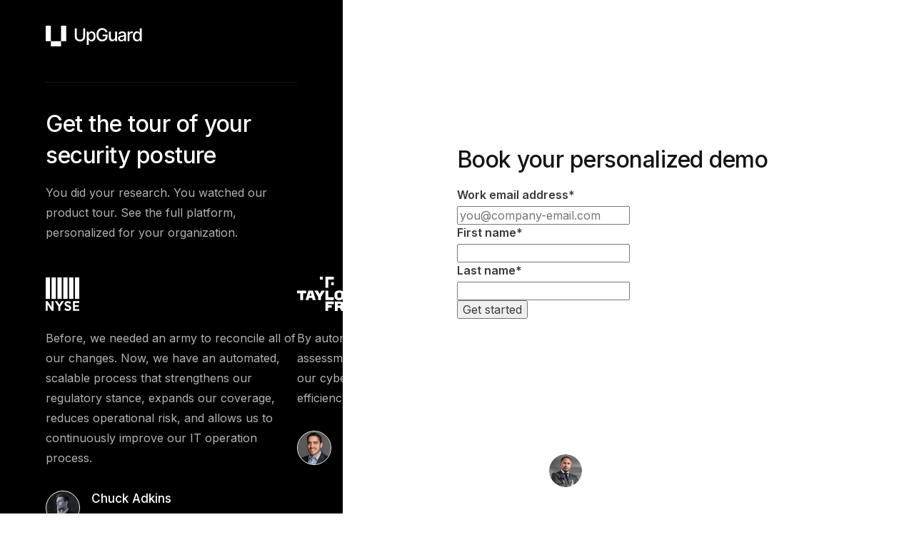

--- FILE ---
content_type: image/svg+xml
request_url: https://cdn.prod.website-files.com/5efbe6918a9cfd65bb1608f9/5f48735ec702c7ab7696e125_gartner-rating-5-stars-white.svg
body_size: 6049
content:
<svg width="278" height="32" viewBox="0 0 278 32" fill="none" xmlns="http://www.w3.org/2000/svg">
<path d="M5.5 8.5L6.96123 11.9888L10.7308 12.3004L7.86433 14.7682L8.73282 18.4496L5.5 16.486L2.26718 18.4496L3.13567 14.7682L0.269189 12.3004L4.03877 11.9888L5.5 8.5Z" fill="white"/>
<path d="M16.5 8.5L17.9612 11.9888L21.7308 12.3004L18.8643 14.7682L19.7328 18.4496L16.5 16.486L13.2672 18.4496L14.1357 14.7682L11.2692 12.3004L15.0388 11.9888L16.5 8.5Z" fill="white"/>
<path d="M27.5 8.5L28.9612 11.9888L32.7308 12.3004L29.8643 14.7682L30.7328 18.4496L27.5 16.486L24.2672 18.4496L25.1357 14.7682L22.2692 12.3004L26.0388 11.9888L27.5 8.5Z" fill="white"/>
<path d="M8.00781 7.5C10.6014 3.61429 15.449 1 21.0011 1C29.2854 1 36.0011 6.8203 36.0011 14C36.0011 16.9271 34.8848 19.6283 33.0011 21.8013L36.0011 29.3125L28.5011 25.2608C26.2948 26.3669 23.7332 27 21.0011 27C15.5398 27 10.7602 24.4706 8.13694 20.6897" stroke="white" stroke-width="0.8"/>
<path d="M48.5625 25.0547C49.2188 25.0547 49.763 24.7812 50.1953 24.2344C50.6328 23.6823 50.8516 22.8594 50.8516 21.7656C50.8516 21.099 50.7552 20.526 50.5625 20.0469C50.1979 19.125 49.5312 18.6641 48.5625 18.6641C47.5885 18.6641 46.9219 19.151 46.5625 20.125C46.3698 20.6458 46.2734 21.3073 46.2734 22.1094C46.2734 22.7552 46.3698 23.3047 46.5625 23.7578C46.9271 24.6224 47.5938 25.0547 48.5625 25.0547ZM44.9219 17.6719H46.2891V18.7812C46.5703 18.401 46.8776 18.1068 47.2109 17.8984C47.6849 17.5859 48.2422 17.4297 48.8828 17.4297C49.8307 17.4297 50.6354 17.7943 51.2969 18.5234C51.9583 19.2474 52.2891 20.2839 52.2891 21.6328C52.2891 23.4557 51.8125 24.7578 50.8594 25.5391C50.2552 26.0339 49.5521 26.2812 48.75 26.2812C48.1198 26.2812 47.5911 26.1432 47.1641 25.8672C46.9141 25.7109 46.6354 25.4427 46.3281 25.0625V29.3359H44.9219V17.6719Z" fill="white"/>
<path d="M57.4219 17.4453C58.0156 17.4453 58.5911 17.5859 59.1484 17.8672C59.7057 18.1432 60.1302 18.5026 60.4219 18.9453C60.7031 19.3672 60.8906 19.8594 60.9844 20.4219C61.0677 20.8073 61.1094 21.4219 61.1094 22.2656H54.9766C55.0026 23.1146 55.2031 23.7969 55.5781 24.3125C55.9531 24.8229 56.5339 25.0781 57.3203 25.0781C58.0547 25.0781 58.6406 24.8359 59.0781 24.3516C59.3281 24.0703 59.5052 23.7448 59.6094 23.375H60.9922C60.9557 23.6823 60.8333 24.026 60.625 24.4062C60.4219 24.7812 60.1927 25.0885 59.9375 25.3281C59.5104 25.7448 58.9818 26.026 58.3516 26.1719C58.013 26.2552 57.6302 26.2969 57.2031 26.2969C56.1615 26.2969 55.2786 25.9193 54.5547 25.1641C53.8307 24.4036 53.4688 23.3411 53.4688 21.9766C53.4688 20.6328 53.8333 19.5417 54.5625 18.7031C55.2917 17.8646 56.2448 17.4453 57.4219 17.4453ZM59.6641 21.1484C59.6068 20.5391 59.474 20.0521 59.2656 19.6875C58.8802 19.0104 58.237 18.6719 57.3359 18.6719C56.6901 18.6719 56.1484 18.9062 55.7109 19.375C55.2734 19.8385 55.0417 20.4297 55.0156 21.1484H59.6641Z" fill="white"/>
<path d="M66.3281 17.4453C66.9219 17.4453 67.4974 17.5859 68.0547 17.8672C68.612 18.1432 69.0365 18.5026 69.3281 18.9453C69.6094 19.3672 69.7969 19.8594 69.8906 20.4219C69.974 20.8073 70.0156 21.4219 70.0156 22.2656H63.8828C63.9089 23.1146 64.1094 23.7969 64.4844 24.3125C64.8594 24.8229 65.4401 25.0781 66.2266 25.0781C66.9609 25.0781 67.5469 24.8359 67.9844 24.3516C68.2344 24.0703 68.4115 23.7448 68.5156 23.375H69.8984C69.862 23.6823 69.7396 24.026 69.5312 24.4062C69.3281 24.7812 69.099 25.0885 68.8438 25.3281C68.4167 25.7448 67.888 26.026 67.2578 26.1719C66.9193 26.2552 66.5365 26.2969 66.1094 26.2969C65.0677 26.2969 64.1849 25.9193 63.4609 25.1641C62.737 24.4036 62.375 23.3411 62.375 21.9766C62.375 20.6328 62.7396 19.5417 63.4688 18.7031C64.1979 17.8646 65.151 17.4453 66.3281 17.4453ZM68.5703 21.1484C68.513 20.5391 68.3802 20.0521 68.1719 19.6875C67.7865 19.0104 67.1432 18.6719 66.2422 18.6719C65.5964 18.6719 65.0547 18.9062 64.6172 19.375C64.1797 19.8385 63.9479 20.4297 63.9219 21.1484H68.5703Z" fill="white"/>
<path d="M71.7891 17.6328H73.125V19.0781C73.2344 18.7969 73.5026 18.4557 73.9297 18.0547C74.3568 17.6484 74.849 17.4453 75.4062 17.4453C75.4323 17.4453 75.4766 17.4479 75.5391 17.4531C75.6016 17.4583 75.7083 17.4688 75.8594 17.4844V18.9688C75.776 18.9531 75.6979 18.9427 75.625 18.9375C75.5573 18.9323 75.4818 18.9297 75.3984 18.9297C74.6901 18.9297 74.1458 19.1589 73.7656 19.6172C73.3854 20.0703 73.1953 20.5938 73.1953 21.1875V26H71.7891V17.6328Z" fill="white"/>
<path d="M78.296 26.0005V17.7125H79.256V26.0005H78.296ZM78.248 15.9045V14.4805H79.304V15.9045H78.248Z" fill="white"/>
<path d="M82.6589 26.0005H81.6989V17.7125H82.6589V18.8645C83.0429 18.4591 83.4376 18.1285 83.8429 17.8725C84.2589 17.6165 84.7549 17.4885 85.3309 17.4885C85.8429 17.4885 86.3176 17.5791 86.7549 17.7605C87.1923 17.9311 87.5603 18.2351 87.8589 18.6725C88.0616 18.9711 88.1789 19.2805 88.2109 19.6005C88.2536 19.9098 88.2749 20.2351 88.2749 20.5765V26.0005H87.3149V20.5925C87.3149 19.8458 87.1496 19.2858 86.8189 18.9125C86.4883 18.5391 85.9389 18.3525 85.1709 18.3525C84.8723 18.3525 84.6003 18.4005 84.3549 18.4965C84.1096 18.5818 83.8856 18.6991 83.6829 18.8485C83.4909 18.9978 83.3256 19.1685 83.1869 19.3605C83.0483 19.5525 82.9416 19.7551 82.8669 19.9685C82.7709 20.2351 82.7123 20.4911 82.6909 20.7365C82.6696 20.9818 82.6589 21.2485 82.6589 21.5365V26.0005Z" fill="white"/>
<path d="M91.1495 23.4085C91.2989 24.1231 91.5655 24.6298 91.9495 24.9285C92.3442 25.2165 92.9042 25.3605 93.6295 25.3605C93.9815 25.3605 94.2855 25.3178 94.5415 25.2325C94.7975 25.1471 95.0055 25.0351 95.1655 24.8965C95.3362 24.7471 95.4642 24.5818 95.5495 24.4005C95.6349 24.2191 95.6775 24.0271 95.6775 23.8245C95.6775 23.4191 95.5442 23.1205 95.2775 22.9285C95.0215 22.7258 94.6962 22.5711 94.3015 22.4645C93.9069 22.3471 93.4802 22.2511 93.0215 22.1765C92.5629 22.0911 92.1362 21.9685 91.7415 21.8085C91.3469 21.6485 91.0162 21.4191 90.7495 21.1205C90.4935 20.8218 90.3655 20.4005 90.3655 19.8565C90.3655 19.1631 90.6162 18.5978 91.1175 18.1605C91.6295 17.7125 92.3495 17.4885 93.2775 17.4885C94.1735 17.4885 94.8989 17.6911 95.4535 18.0965C96.0189 18.4911 96.3602 19.1578 96.4775 20.0965H95.5015C95.4162 19.4565 95.1709 19.0085 94.7655 18.7525C94.3709 18.4858 93.8695 18.3525 93.2615 18.3525C92.6535 18.3525 92.1895 18.4858 91.8695 18.7525C91.5495 19.0085 91.3895 19.3498 91.3895 19.7765C91.3895 20.1498 91.5175 20.4378 91.7735 20.6405C92.0402 20.8325 92.3709 20.9925 92.7655 21.1205C93.1602 21.2378 93.5869 21.3445 94.0455 21.4405C94.5042 21.5365 94.9309 21.6751 95.3255 21.8565C95.7202 22.0271 96.0455 22.2618 96.3015 22.5605C96.5682 22.8591 96.7015 23.2751 96.7015 23.8085C96.7015 24.2031 96.6162 24.5551 96.4455 24.8645C96.2749 25.1631 96.0402 25.4138 95.7415 25.6165C95.4429 25.8191 95.0855 25.9685 94.6695 26.0645C94.2642 26.1711 93.8162 26.2245 93.3255 26.2245C92.8349 26.2245 92.3975 26.1498 92.0135 26.0005C91.6402 25.8618 91.3202 25.6645 91.0535 25.4085C90.7869 25.1525 90.5789 24.8538 90.4295 24.5125C90.2802 24.1711 90.1949 23.8031 90.1735 23.4085H91.1495Z" fill="white"/>
<path d="M98.4523 26.0005V17.7125H99.4123V26.0005H98.4523ZM98.4043 15.9045V14.4805H99.4603V15.9045H98.4043Z" fill="white"/>
<path d="M108.255 21.8885C108.255 21.3871 108.191 20.9231 108.063 20.4965C107.946 20.0591 107.77 19.6858 107.535 19.3765C107.301 19.0565 107.007 18.8058 106.655 18.6245C106.303 18.4431 105.903 18.3525 105.455 18.3525C105.05 18.3525 104.677 18.4271 104.335 18.5765C103.994 18.7151 103.695 18.9231 103.439 19.2005C103.183 19.4778 102.981 19.8191 102.831 20.2245C102.693 20.6191 102.623 21.0778 102.623 21.6005C102.602 22.1231 102.645 22.6138 102.751 23.0725C102.858 23.5205 103.029 23.9151 103.263 24.2565C103.498 24.5978 103.797 24.8698 104.159 25.0725C104.522 25.2645 104.954 25.3605 105.455 25.3605C105.893 25.3605 106.282 25.2698 106.623 25.0885C106.975 24.8965 107.269 24.6458 107.503 24.3365C107.749 24.0165 107.935 23.6485 108.063 23.2325C108.191 22.8058 108.255 22.3578 108.255 21.8885ZM108.255 17.7125H109.215V25.2005C109.215 25.7551 109.157 26.2831 109.039 26.7845C108.933 27.2965 108.735 27.7445 108.447 28.1285C108.159 28.5125 107.765 28.8165 107.263 29.0405C106.762 29.2751 106.117 29.3925 105.327 29.3925C104.719 29.3925 104.197 29.3125 103.759 29.1525C103.322 29.0031 102.965 28.8111 102.687 28.5765C102.41 28.3418 102.197 28.0805 102.047 27.7925C101.909 27.5151 101.834 27.2538 101.823 27.0085H102.847C102.922 27.3178 103.039 27.5685 103.199 27.7605C103.359 27.9631 103.546 28.1178 103.759 28.2245C103.983 28.3418 104.229 28.4218 104.495 28.4645C104.762 28.5071 105.039 28.5285 105.327 28.5285C105.978 28.5285 106.501 28.4165 106.895 28.1925C107.29 27.9685 107.589 27.6751 107.791 27.3125C107.994 26.9498 108.122 26.5391 108.175 26.0805C108.239 25.6218 108.266 25.1525 108.255 24.6725C107.946 25.1845 107.519 25.5738 106.975 25.8405C106.442 26.0965 105.882 26.2245 105.295 26.2245C104.666 26.2245 104.117 26.1071 103.647 25.8725C103.189 25.6271 102.805 25.3071 102.495 24.9125C102.197 24.5071 101.973 24.0378 101.823 23.5045C101.674 22.9711 101.599 22.4165 101.599 21.8405C101.599 21.2325 101.669 20.6618 101.807 20.1285C101.946 19.5951 102.165 19.1365 102.463 18.7525C102.773 18.3578 103.162 18.0485 103.631 17.8245C104.101 17.6005 104.671 17.4885 105.343 17.4885C105.61 17.4885 105.882 17.5258 106.159 17.6005C106.437 17.6751 106.703 17.7818 106.959 17.9205C107.226 18.0591 107.466 18.2351 107.679 18.4485C107.903 18.6618 108.085 18.9018 108.223 19.1685H108.255V17.7125Z" fill="white"/>
<path d="M111.636 26.0005V14.4805H112.596V18.8645C112.98 18.4591 113.375 18.1285 113.78 17.8725C114.196 17.6165 114.692 17.4885 115.268 17.4885C115.78 17.4885 116.255 17.5791 116.692 17.7605C117.13 17.9311 117.498 18.2351 117.796 18.6725C117.999 18.9711 118.116 19.2805 118.148 19.6005C118.191 19.9098 118.212 20.2351 118.212 20.5765V26.0005H117.252V20.5925C117.252 19.8458 117.087 19.2858 116.756 18.9125C116.426 18.5391 115.876 18.3525 115.108 18.3525C114.81 18.3525 114.538 18.4005 114.292 18.4965C114.047 18.5818 113.823 18.6991 113.62 18.8485C113.428 18.9978 113.263 19.1685 113.124 19.3605C112.986 19.5525 112.879 19.7551 112.804 19.9685C112.708 20.2351 112.65 20.4911 112.628 20.7365C112.607 20.9818 112.596 21.2485 112.596 21.5365V26.0005H111.636Z" fill="white"/>
<path d="M123.439 26.0325C123.322 26.0538 123.167 26.0911 122.975 26.1445C122.783 26.1978 122.57 26.2245 122.335 26.2245C121.855 26.2245 121.487 26.1071 121.231 25.8725C120.986 25.6271 120.863 25.1951 120.863 24.5765V18.5125H119.695V17.7125H120.863V15.4085H121.823V17.7125H123.375V18.5125H121.823V24.1925C121.823 24.3951 121.828 24.5711 121.839 24.7205C121.85 24.8698 121.882 24.9925 121.935 25.0885C121.988 25.1845 122.068 25.2538 122.175 25.2965C122.292 25.3391 122.452 25.3605 122.655 25.3605C122.783 25.3605 122.911 25.3498 123.039 25.3285C123.178 25.3071 123.311 25.2805 123.439 25.2485V26.0325Z" fill="white"/>
<path d="M125.54 23.4085C125.69 24.1231 125.956 24.6298 126.34 24.9285C126.735 25.2165 127.295 25.3605 128.02 25.3605C128.372 25.3605 128.676 25.3178 128.932 25.2325C129.188 25.1471 129.396 25.0351 129.556 24.8965C129.727 24.7471 129.855 24.5818 129.94 24.4005C130.026 24.2191 130.068 24.0271 130.068 23.8245C130.068 23.4191 129.935 23.1205 129.668 22.9285C129.412 22.7258 129.087 22.5711 128.692 22.4645C128.298 22.3471 127.871 22.2511 127.412 22.1765C126.954 22.0911 126.527 21.9685 126.132 21.8085C125.738 21.6485 125.407 21.4191 125.14 21.1205C124.884 20.8218 124.756 20.4005 124.756 19.8565C124.756 19.1631 125.007 18.5978 125.508 18.1605C126.02 17.7125 126.74 17.4885 127.668 17.4885C128.564 17.4885 129.29 17.6911 129.844 18.0965C130.41 18.4911 130.751 19.1578 130.868 20.0965H129.892C129.807 19.4565 129.562 19.0085 129.156 18.7525C128.762 18.4858 128.26 18.3525 127.652 18.3525C127.044 18.3525 126.58 18.4858 126.26 18.7525C125.94 19.0085 125.78 19.3498 125.78 19.7765C125.78 20.1498 125.908 20.4378 126.164 20.6405C126.431 20.8325 126.762 20.9925 127.156 21.1205C127.551 21.2378 127.978 21.3445 128.436 21.4405C128.895 21.5365 129.322 21.6751 129.716 21.8565C130.111 22.0271 130.436 22.2618 130.692 22.5605C130.959 22.8591 131.092 23.2751 131.092 23.8085C131.092 24.2031 131.007 24.5551 130.836 24.8645C130.666 25.1631 130.431 25.4138 130.132 25.6165C129.834 25.8191 129.476 25.9685 129.06 26.0645C128.655 26.1711 128.207 26.2245 127.716 26.2245C127.226 26.2245 126.788 26.1498 126.404 26.0005C126.031 25.8618 125.711 25.6645 125.444 25.4085C125.178 25.1525 124.97 24.8538 124.82 24.5125C124.671 24.1711 124.586 23.8031 124.564 23.4085H125.54Z" fill="white"/>
<g clip-path="url(#clip0)">
<path d="M76.9889 6.46523L76.8966 7.5732H76.4441C75.7217 7.5732 75.3462 8.15232 75.3462 8.70731V11.2097H74.0657V6.46523H75.2785L75.3061 7.05741C75.5606 6.65132 76.0058 6.46523 76.5549 6.46523H76.9889ZM68.1118 11.2097H66.8303V8.70152C66.8303 8.17626 66.7849 7.51515 66.0461 7.51515C65.3346 7.51515 65.0511 8.02864 65.0511 8.62657V11.2097H63.77V6.46518H64.9578L64.9849 7.07173C65.2395 6.66564 65.7137 6.34945 66.4131 6.34945C67.7043 6.34945 68.1118 7.27132 68.1118 8.23068V11.2097ZM63.2112 10.1014L63.1216 11.1809C62.8143 11.2634 62.5414 11.2929 62.2113 11.2929C61.0038 11.2929 60.6536 10.7392 60.6536 9.62638V5.12727H61.935V6.46528H63.2102L63.1216 7.57311H61.935V9.53002C61.935 9.9766 62.0575 10.2178 62.5156 10.2178C62.7148 10.2178 62.9363 10.1939 63.2112 10.1014ZM60.2328 6.46523L60.1336 7.5732H59.7854C59.0644 7.5732 58.7059 8.1516 58.7059 8.70731V11.2097H57.4243V6.46523H58.6377L58.6629 7.05741C58.9188 6.65132 59.3641 6.46523 59.9139 6.46523H60.2328ZM51.6414 10.6841C50.7722 11.149 49.904 11.4173 48.7573 11.3839C46.6314 11.319 45.0977 9.99897 45.0977 7.76923C45.0977 5.54926 46.6462 4.13084 48.7583 4.09752C49.8289 4.08115 50.787 4.35284 51.5359 5.01366L50.6338 5.9262C50.1704 5.53117 49.4886 5.30027 48.6739 5.33718C47.3446 5.39906 46.5437 6.36502 46.526 7.69313C46.5086 9.13209 47.391 10.1238 48.7704 10.1599C49.4194 10.1762 49.8844 10.089 50.2867 9.90836V8.43753H48.8531L48.9499 7.23119H51.6414V10.6841ZM73.4935 9.28835H69.9802C70.0802 9.89461 70.5568 10.2593 71.1503 10.2759C71.7273 10.2915 72.0501 10.1172 72.4721 9.68984L73.3082 10.3274C72.714 11.0593 72.0009 11.3257 71.1886 11.3257C69.7599 11.3257 68.6895 10.3267 68.6895 8.83732C68.6895 7.34954 69.7546 6.3494 71.1352 6.3494C72.6569 6.3494 73.4935 7.27128 73.4935 8.90768V9.28835ZM72.2097 8.2964C72.1704 7.69704 71.7214 7.31809 71.1029 7.34221C70.4804 7.36576 70.066 7.77113 69.9802 8.2964H72.2097ZM56.6175 8.10287V11.2097H55.4877L55.4597 10.7418C55.1131 11.1712 54.5504 11.3257 53.971 11.3257C53.0985 11.3257 52.2741 10.8955 52.2569 9.89349C52.2309 8.31854 54.0294 8.20668 55.1589 8.20668H55.3846V8.14436C55.3846 7.62355 55.04 7.34225 54.3911 7.34225C53.9253 7.34225 53.4655 7.52906 53.1255 7.84784L52.3861 7.0967C53.0574 6.55247 53.7559 6.34943 54.5 6.34943C55.9696 6.34943 56.6175 7.02863 56.6175 8.10287ZM55.3846 9.14062H55.2064C54.5998 9.14191 53.5341 9.17178 53.5382 9.80618C53.5439 10.6999 55.3846 10.4159 55.3846 9.33806V9.14062Z" fill="white"/>
</g>
<path d="M133.795 23.8477V24.104H133.07V25.9995H132.774V24.104H132.049V23.8477H133.795Z" fill="white"/>
<path d="M134.056 23.8477H134.473L135.091 25.667L135.705 23.8477H136.118V25.9995H135.841V24.7295C135.841 24.6855 135.842 24.6128 135.844 24.5112C135.846 24.4097 135.847 24.3008 135.847 24.1846L135.233 25.9995H134.945L134.327 24.1846V24.2505C134.327 24.3032 134.328 24.3838 134.33 24.4922C134.333 24.5996 134.334 24.6787 134.334 24.7295V25.9995H134.056V23.8477Z" fill="white"/>
<path d="M150.74 26.2C153.48 26.2 155.38 24.54 155.38 21.8C155.38 19.24 153.74 17.54 151.22 17.54C149.82 17.54 148.84 17.98 148.2 18.64H148.16L148.2 18.46L148.72 14.3H154.78V12.8H147.36L146.58 20.06L147.98 20.32C148.6 19.42 149.64 19.04 150.92 19.04C152.7 19.04 153.7 20.02 153.72 21.88C153.74 23.64 152.6 24.7 150.78 24.7C149.04 24.7 148.24 23.76 147.82 22.36L146.26 23.18C147.02 25.08 148.38 26.2 150.74 26.2ZM159.301 23.6C158.521 23.6 158.001 24.12 158.001 24.9C158.001 25.68 158.521 26.2 159.301 26.2C160.081 26.2 160.601 25.68 160.601 24.9C160.601 24.12 160.081 23.6 159.301 23.6ZM167.685 26.2C170.685 26.2 172.605 23.82 172.605 19.4C172.605 14.98 170.685 12.6 167.685 12.6C164.685 12.6 162.765 14.98 162.765 19.4C162.765 23.82 164.685 26.2 167.685 26.2ZM167.685 24.76C165.565 24.76 164.425 22.88 164.425 19.4C164.425 15.92 165.565 14.04 167.685 14.04C169.805 14.04 170.945 15.92 170.945 19.4C170.945 22.88 169.805 24.76 167.685 24.76Z" fill="white"/>
<path d="M189.5 11L191.758 16.3918L197.584 16.8734L193.154 20.6872L194.496 26.3766L189.5 23.342L184.504 26.3766L185.846 20.6872L181.416 16.8734L187.242 16.3918L189.5 11Z" fill="white"/>
<path d="M209.5 11L211.758 16.3918L217.584 16.8734L213.154 20.6872L214.496 26.3766L209.5 23.342L204.504 26.3766L205.846 20.6872L201.416 16.8734L207.242 16.3918L209.5 11Z" fill="white"/>
<path d="M229.5 11L231.758 16.3918L237.584 16.8734L233.154 20.6872L234.496 26.3766L229.5 23.342L224.504 26.3766L225.846 20.6872L221.416 16.8734L227.242 16.3918L229.5 11Z" fill="white"/>
<path d="M249.5 11L251.758 16.3918L257.584 16.8734L253.154 20.6872L254.496 26.3766L249.5 23.342L244.504 26.3766L245.846 20.6872L241.416 16.8734L247.242 16.3918L249.5 11Z" fill="white"/>
<path d="M268.5 11L270.758 16.3918L276.584 16.8734L272.154 20.6872L273.496 26.3766L268.5 23.342L263.504 26.3766L264.846 20.6872L260.416 16.8734L266.242 16.3918L268.5 11Z" fill="white"/>
<path d="M268.5 11L270.758 16.3918L276.584 16.8734L272.154 20.6872L273.496 26.3766L268.5 23.342L263.504 26.3766L264.846 20.6872L260.416 16.8734L266.242 16.3918L268.5 11Z" fill="white"/>
<defs>
<clipPath id="clip0">
<rect width="32.25" height="7.48339" fill="white" transform="translate(45 4)"/>
</clipPath>
</defs>
</svg>


--- FILE ---
content_type: image/svg+xml
request_url: https://cdn.prod.website-files.com/5efbe6918a9cfd65bb1608f9/5f487bb7944e5624d15ebea2_taylor-fry-logo-white.svg
body_size: 579
content:
<svg width="94" height="56" viewBox="0 0 94 56" fill="none" xmlns="http://www.w3.org/2000/svg">
<path fill-rule="evenodd" clip-rule="evenodd" d="M87.2437 40.4378H92.5312L86.3037 50.9894V55.9999H81.6625V50.9894L75.5525 40.4378H81.1338L84.0713 46.3325L87.2437 40.4378ZM70.6175 45.6252C70.6175 44.741 69.9712 44.2694 68.9725 44.2694H65.7412V47.1578H68.9725C69.9712 47.1578 70.6175 46.5683 70.6175 45.7431V45.6252ZM71.6162 55.9999L69.09 50.9894H65.7412V55.9999H61.1587V40.4378H69.9125C73.6137 40.4378 75.4937 43.0315 75.4937 45.3894V45.6841C75.4937 46.981 74.8475 48.6315 73.3787 49.6336L76.9037 55.9999H71.6162ZM45.825 40.4378H59.5137V44.9767H50.3487V46.7452H55.9887V50.6357H50.3487V55.9999H45.825V40.4378ZM87.7137 27.8231C87.7137 26.9388 87.0675 26.4673 86.0687 26.4673H82.8375V29.3557H86.0687C87.0675 29.3557 87.7137 28.7662 87.7137 27.9409V27.8231ZM88.7125 38.1388L86.1862 33.1283H82.8375V38.1388H78.255V22.6357H87.0088C90.71 22.6357 92.59 25.2294 92.59 27.5283V27.8231C92.59 29.1199 91.9437 30.7704 90.475 31.7725L94 38.1388H88.7125ZM71.5575 29.7094C71.5575 27.8231 71.0287 26.0546 68.3262 26.0546C65.6237 26.0546 65.095 27.7641 65.095 29.7094V31.0652C65.095 32.9515 65.6237 34.6609 68.3262 34.6609C71.0287 34.6609 71.5575 32.9515 71.5575 31.0652V29.7094ZM68.3262 38.4336C62.275 38.4336 60.4537 35.0736 60.4537 31.3009V29.5325C60.4537 25.7009 62.275 22.3999 68.3262 22.3999C74.3187 22.3999 76.1987 25.7599 76.1987 29.5325V31.3009C76.1987 35.1325 74.3187 38.4336 68.3262 38.4336ZM45.8837 38.1978V22.6946H50.4662V33.6588H59.5137V38.1978H45.8837ZM38.7162 33.1873V38.1978H34.075V33.1873L27.965 22.6357H33.4875L36.425 28.5304L39.6562 22.6357H44.9437L38.7162 33.1873ZM18.3887 38.1388H13.7475L18.4475 22.6357H25.5562L30.1975 38.1388H25.3212L24.3225 34.7788H19.3288L18.3887 38.1388ZM21.5612 26.4673L20.3275 31.1241H23.3237L22.1487 26.4673H21.5612ZM0 22.6357H14.7462V27.1746H9.69375V38.1978H5.0525V27.1746H0V22.6357Z" fill="white"/>
<path fill-rule="evenodd" clip-rule="evenodd" d="M45.8828 0H59.5128V4.5389H50.4066V18.1558H45.8828V0Z" fill="white"/>
<path fill-rule="evenodd" clip-rule="evenodd" d="M36.8945 4.5389V0H41.4183V4.5389H36.8945ZM54.9895 13.6168V9.0779H59.5133V13.6168H54.9895Z" fill="white"/>
</svg>


--- FILE ---
content_type: image/svg+xml
request_url: https://cdn.prod.website-files.com/5efbe6918a9cfd65bb1608f9/5f112a1111cd344007ce732d_nyse-logo-white.svg
body_size: 426
content:
<svg width="47" height="48" viewBox="0 0 47 48" fill="none" xmlns="http://www.w3.org/2000/svg">
<path d="M2.70226 47.8568H0V34.2816H2.70226L8.21401 42.9077V34.2816H10.9163V47.8568H8.38559L2.70226 38.9314V47.8568V47.8568Z" fill="white"/>
<path d="M12.8574 34.2816H16.1495L19.1734 39.2521L22.2081 34.2816H25.5537L20.5138 41.9991V47.8568H17.8116V41.935L12.8574 34.2816Z" fill="white"/>
<path d="M33.9499 38.1082L35.3547 35.917C35.3547 35.917 33.7462 34.1639 30.7758 34.1639C27.7626 34.1639 26.3793 36.1842 26.3793 38.183C26.3793 40.1819 28.3202 41.5181 29.6285 42.0311C31.6337 42.7366 33.0492 43.0787 33.0492 44.0834C33.0492 44.8424 32.2771 45.4196 31.1833 45.4196C29.1352 45.4196 27.516 43.7521 27.516 43.7521L26.0469 46.0289C26.0469 46.0289 27.9985 47.985 31.1404 47.985C33.5639 47.985 35.73 46.2961 35.73 43.8055C35.73 41.5608 33.8212 40.3316 32.1484 39.8505C30.7008 39.4337 29.1781 39.0275 29.1781 38.012C29.1781 37.3493 29.7357 36.7293 30.7115 36.7293C32.3522 36.7507 33.9499 38.1082 33.9499 38.1082Z" fill="white"/>
<path d="M38.1426 47.8568V34.2816H47V36.6546H40.8448V39.8827H46.1421V42.2557H40.8448V45.4838H47V47.8568H38.1426V47.8568Z" fill="white"/>
<path d="M0 31.1616V0.996948H6.04791V31.1616H0V31.1616Z" fill="white"/>
<path d="M8.21387 31.1603V0.995605H14.2618V31.1603H8.21387V31.1603Z" fill="white"/>
<path d="M16.3857 31.1603V0.995605H22.4337V31.1603H16.3857V31.1603Z" fill="white"/>
<path d="M24.6426 31.1603V0.995605H30.6905V31.1603H24.6426V31.1603Z" fill="white"/>
<path d="M32.7383 31.1603V0.995605H38.7862V31.1603H32.7383V31.1603Z" fill="white"/>
<path d="M40.9521 31.1603V0.995605H47.0001V31.1603H40.9521V31.1603Z" fill="white"/>
</svg>


--- FILE ---
content_type: text/javascript; charset=utf-8
request_url: https://assets.upguard.com/wf/header.js
body_size: -266
content:
;(() => {
    window.upg = {
        // localStorage wrapper gets and sets JSON serialisable javascript plain objects/arrays to local storage
        storage: {
            get: (key, defaultVal) => {
                try {
                    const val = localStorage.getItem(key)
                    if (!val) return defaultVal
                    return JSON.parse(val)
                } catch (err) {
                    return null
                }
            },
            set: (key, val) => {
                try {
                    localStorage.setItem(key, JSON.stringify(val))
                } catch (err) {
                    return null
                }
            }
        },
        // Reactivity
        signals: {
            _store: {},
            subscribe: (key, cb) => {
                if (!window.upg.signals._store[key]) {
                    window.upg.signals._store[key] = {
                        val: undefined,
                        cbs: [cb]
                    }
                } else {
                    window.upg.signals._store[key].cbs.push(cb)
                    cb(window.upg.signals._store[key].val)
                }
            },
            // unsubscribe: (key, cb) => {},
            update: (key, val) => {
                if (!window.upg.signals._store[key]) {
                    window.upg.signals._store[key] = { 
                        val: val || undefined,
                        cbs: []
                    }
                } else {
                    window.upg.signals._store[key].val = val || undefined
                    window.upg.signals._store[key].cbs.forEach(cb => { 
                        cb(val)
                     })
                }
            }
        },
    }
})()
